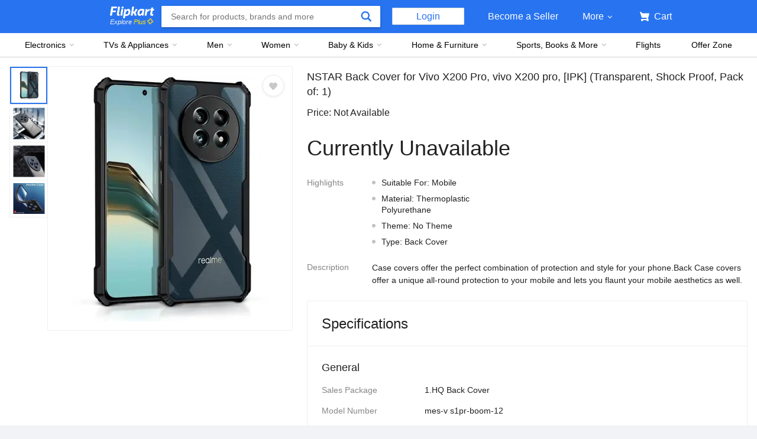

--- FILE ---
content_type: text/javascript
request_url: https://static-assets-web.flixcart.com/fk-p-linchpin-web/fk-cp-zion/js/MerchandisingOMUWrapper.chunk.f7125aab.js
body_size: 9698
content:
"use strict";(self.__LOADABLE_LOADED_CHUNKS__=self.__LOADABLE_LOADED_CHUNKS__||[]).push([[4479],{2069:(e,t,r)=>{r.d(t,{A:()=>n});const n={"fluid-carousel":"HONMqW","fluid-carousel-container-inner-wrapper":"eugYun",container:"IYatsi",items:"HLrka8",item:"C5mohy","container-z-index":"M4OGw9","btn-fluid-carousel":"WbeQ4J",small:"ex_dbL",smaller:"pLnPzc",hidden:"teUemc","btn-left":"Y5MOn6","btn-right":"YhH5Kw","btn-fluid-carousel-container":"E8DegG",left:"AjMw_b","fade-edge":"QFmY3x",right:"YYQnFI",disabled:"bjFsjw","chevron-icon":"DU_sGF","chevron-icon-right":"XMiCw5","btn-fluid-left":"E5vo1J","btn-fluid-right":"J1ZNT9","overflow-hidden":"RrY1MF","fluid-carousel-with-header":"zJwWSI","header-content-wrapper":"gfOHHj","chevrons-container":"LCuBm4","chevron-box":"KfPg3i","margin-left":"xj2ubW"}},4583:(e,t,r)=>{r.d(t,{A:()=>g});var n=r(96540),i=r(32485),o=r.n(i),a=r(39194);const c="KdKxfG";var s=r(95615),l=r(90954);function u(e){return u="function"==typeof Symbol&&"symbol"==typeof Symbol.iterator?function(e){return typeof e}:function(e){return e&&"function"==typeof Symbol&&e.constructor===Symbol&&e!==Symbol.prototype?"symbol":typeof e},u(e)}function f(){return f=Object.assign?Object.assign.bind():function(e){for(var t=1;t<arguments.length;t++){var r=arguments[t];for(var n in r)({}).hasOwnProperty.call(r,n)&&(e[n]=r[n])}return e},f.apply(null,arguments)}function p(e,t){for(var r=0;r<t.length;r++){var n=t[r];n.enumerable=n.enumerable||!1,n.configurable=!0,"value"in n&&(n.writable=!0),Object.defineProperty(e,d(n.key),n)}}function d(e){var t=function(e,t){if("object"!=u(e)||!e)return e;var r=e[Symbol.toPrimitive];if(void 0!==r){var n=r.call(e,t||"default");if("object"!=u(n))return n;throw new TypeError("@@toPrimitive must return a primitive value.")}return("string"===t?String:Number)(e)}(e,"string");return"symbol"==u(t)?t:t+""}function m(e,t,r){return t=v(t),function(e,t){if(t&&("object"==u(t)||"function"==typeof t))return t;if(void 0!==t)throw new TypeError("Derived constructors may only return object or undefined");return function(e){if(void 0===e)throw new ReferenceError("this hasn't been initialised - super() hasn't been called");return e}(e)}(e,h()?Reflect.construct(t,r||[],v(e).constructor):t.apply(e,r))}function h(){try{var e=!Boolean.prototype.valueOf.call(Reflect.construct(Boolean,[],function(){}))}catch(e){}return(h=function(){return!!e})()}function v(e){return v=Object.setPrototypeOf?Object.getPrototypeOf.bind():function(e){return e.__proto__||Object.getPrototypeOf(e)},v(e)}function y(e,t){return y=Object.setPrototypeOf?Object.setPrototypeOf.bind():function(e,t){return e.__proto__=t,e},y(e,t)}var b=function(e){function t(e){var r;return function(e,t){if(!(e instanceof t))throw new TypeError("Cannot call a class as a function")}(this,t),(r=m(this,t,[e])).onSuccess=function(){r.setState(function(e){return r.props.loadMore(e.page),{page:e.page+1,isLoading:!1}})},r.setRootRef=function(e){"function"==typeof r.props.innerRef&&r.props.innerRef(e),r.root=e},r.setContainerRef=function(){if(r.props.observeSelf)return r.root},r.state={page:e.startPage||0,isLoading:!!e.hasMore},r}return function(e,t){if("function"!=typeof t&&null!==t)throw new TypeError("Super expression must either be null or a function");e.prototype=Object.create(t&&t.prototype,{constructor:{value:e,writable:!0,configurable:!0}}),Object.defineProperty(e,"prototype",{writable:!1}),t&&y(e,t)}(t,e),r=t,(i=[{key:"UNSAFE_componentWillReceiveProps",value:function(e){var t=this;this.setState(function(r){var n=r.page;return{page:e.startPage&&t.props.startPage!==e.startPage?e.startPage:n,isLoading:!0}})}},{key:"render",value:function(){return n.createElement("div",{ref:this.setRootRef,className:this.props.className},this.props.children,this.props.hasMore&&this.state.isLoading?n.createElement("div",{className:o()(c,this.props.loaderClass)},n.createElement(a.A,f({className:this.props.loaderContainerClass},this.props.loaderProps))):null,this.props.hasMore?n.createElement(s.A,{onShow:this.onSuccess,setParentContainerRef:this.setContainerRef,orientation:this.props.orientation,threshold:this.props.threshold,once:this.props.once}):null)}}])&&p(r.prototype,i),l&&p(r,l),Object.defineProperty(r,"prototype",{writable:!1}),r;var r,i,l}(n.Component);b.defaultProps={orientation:l.j3.VERTICAL};const g=b},18391:(e,t,r)=>{r.r(t),r.d(t,{default:()=>Je});var n=r(96540),i=r(58156),o=r.n(i),a=r(62193),c=r.n(a);const s="a_UxTT",l="wkL75d",u="p8pnZq",f="Ej6_lz",p="n3jcPE",d="TYuDx7",m="uqjhkc",h="omDR_f",v="WQkrzA",y="OGE7kw",b="h67B80",g="KlNapy";var w=r(15665),E=r(26167),k=r(49161),I=r(32485),O=r.n(I),N=r(5556),j=r.n(N),A=r(53493),C=r(67083),P=r(48045),S=r(51141);function x(e){return x="function"==typeof Symbol&&"symbol"==typeof Symbol.iterator?function(e){return typeof e}:function(e){return e&&"function"==typeof Symbol&&e.constructor===Symbol&&e!==Symbol.prototype?"symbol":typeof e},x(e)}function T(e,t){for(var r=0;r<t.length;r++){var n=t[r];n.enumerable=n.enumerable||!1,n.configurable=!0,"value"in n&&(n.writable=!0),Object.defineProperty(e,L(n.key),n)}}function L(e){var t=function(e,t){if("object"!=x(e)||!e)return e;var r=e[Symbol.toPrimitive];if(void 0!==r){var n=r.call(e,t||"default");if("object"!=x(n))return n;throw new TypeError("@@toPrimitive must return a primitive value.")}return("string"===t?String:Number)(e)}(e,"string");return"symbol"==x(t)?t:t+""}function M(e,t,r){return t=R(t),function(e,t){if(t&&("object"==x(t)||"function"==typeof t))return t;if(void 0!==t)throw new TypeError("Derived constructors may only return object or undefined");return function(e){if(void 0===e)throw new ReferenceError("this hasn't been initialised - super() hasn't been called");return e}(e)}(e,_()?Reflect.construct(t,r||[],R(e).constructor):t.apply(e,r))}function _(){try{var e=!Boolean.prototype.valueOf.call(Reflect.construct(Boolean,[],function(){}))}catch(e){}return(_=function(){return!!e})()}function R(e){return R=Object.setPrototypeOf?Object.getPrototypeOf.bind():function(e){return e.__proto__||Object.getPrototypeOf(e)},R(e)}function W(e,t){return W=Object.setPrototypeOf?Object.setPrototypeOf.bind():function(e,t){return e.__proto__=t,e},W(e,t)}var B=function(e){function t(){var e;return function(e,t){if(!(e instanceof t))throw new TypeError("Cannot call a class as a function")}(this,t),(e=M(this,t,arguments)).setRef=function(t){e.props.innerRef(t)},e.handleContentClick=function(){var t=e.props,r=t.widget,n=t.trackContentClick,i=o()(r,"tracking"),a=o()(r,"value.offerUrl")||"",c=(0,S.om)(a,i);n(i),e.context.router.push(c)},e}return function(e,t){if("function"!=typeof t&&null!==t)throw new TypeError("Super expression must either be null or a function");e.prototype=Object.create(t&&t.prototype,{constructor:{value:e,writable:!0,configurable:!0}}),Object.defineProperty(e,"prototype",{writable:!1}),t&&W(e,t)}(t,e),r=t,(i=[{key:"render",value:function(){var e=this.props.widget,t=o()(e,"value"),r=e.tracking||{};if(c()(t))return null;var i=t.name,a=t.offerTitle,s=t.offerUrl,l=void 0===s?"":s,p=t.primaryImage,d=t.secondaryImage,w=(0,S.om)(l,r),E={dynamicImageUrl:o()(p,"dynamicImageUrl")||o()(d,"dynamicImageUrl"),aspectRatio:"5:6",type:"ImageValue"};return n.createElement("div",{className:u,ref:this.setRef,onClick:this.handleContentClick},n.createElement("div",{className:O()(f,"row")},n.createElement("div",{className:m},n.createElement(P.A,{image:E,imageQuality:90,isProgressive:!1})),n.createElement("div",{className:h},n.createElement("div",{className:v},i),n.createElement("div",{className:y},a),n.createElement(A.A,{onClick:this.handleContentClick,className:b,href:w},n.createElement(C.Ay,{strKey:"groceryShopNow",className:g})))))}}])&&T(r.prototype,i),a&&T(r,a),Object.defineProperty(r,"prototype",{writable:!1}),r;var r,i,a}(n.Component);B.contextTypes={router:j().object};const D=(0,k.Ay)(B,k.Mr.DCI,function(e){return o()(e,"widget.tracking")});function z(e){return z="function"==typeof Symbol&&"symbol"==typeof Symbol.iterator?function(e){return typeof e}:function(e){return e&&"function"==typeof Symbol&&e.constructor===Symbol&&e!==Symbol.prototype?"symbol":typeof e},z(e)}function V(e,t){for(var r=0;r<t.length;r++){var n=t[r];n.enumerable=n.enumerable||!1,n.configurable=!0,"value"in n&&(n.writable=!0),Object.defineProperty(e,H(n.key),n)}}function H(e){var t=function(e,t){if("object"!=z(e)||!e)return e;var r=e[Symbol.toPrimitive];if(void 0!==r){var n=r.call(e,t||"default");if("object"!=z(n))return n;throw new TypeError("@@toPrimitive must return a primitive value.")}return("string"===t?String:Number)(e)}(e,"string");return"symbol"==z(t)?t:t+""}function U(e,t,r){return t=J(t),function(e,t){if(t&&("object"==z(t)||"function"==typeof t))return t;if(void 0!==t)throw new TypeError("Derived constructors may only return object or undefined");return function(e){if(void 0===e)throw new ReferenceError("this hasn't been initialised - super() hasn't been called");return e}(e)}(e,Z()?Reflect.construct(t,r||[],J(e).constructor):t.apply(e,r))}function Z(){try{var e=!Boolean.prototype.valueOf.call(Reflect.construct(Boolean,[],function(){}))}catch(e){}return(Z=function(){return!!e})()}function J(e){return J=Object.setPrototypeOf?Object.getPrototypeOf.bind():function(e){return e.__proto__||Object.getPrototypeOf(e)},J(e)}function G(e,t){return G=Object.setPrototypeOf?Object.setPrototypeOf.bind():function(e,t){return e.__proto__=t,e},G(e,t)}var X=function(e){function t(){var e;return function(e,t){if(!(e instanceof t))throw new TypeError("Cannot call a class as a function")}(this,t),(e=U(this,t,arguments)).setRef=function(t){e.props.innerRef(t)},e}return function(e,t){if("function"!=typeof t&&null!==t)throw new TypeError("Super expression must either be null or a function");e.prototype=Object.create(t&&t.prototype,{constructor:{value:e,writable:!0,configurable:!0}}),Object.defineProperty(e,"prototype",{writable:!1}),t&&G(e,t)}(t,e),r=t,(i=[{key:"render",value:function(){var e=this.props.widget,t=o()(e,"header.value.titleValue.text",""),r=o()(e,"data.renderableComponents");return c()(t)||c()(r)?null:n.createElement("div",{ref:this.setRef},n.createElement(w.A,{className:s},n.createElement("div",{className:l},t),n.createElement("div",{className:p},n.createElement(E.A,{itemWidth:400,containerClassName:d},r.map(function(e,t){return n.createElement(D,{key:t,wid:"",widget:e})})))))}}])&&V(r.prototype,i),a&&V(r,a),Object.defineProperty(r,"prototype",{writable:!1}),r;var r,i,a}(n.Component);const F=(0,k.Ay)(X,k.Mr.DWI,function(e){return o()(e,"widget.tracking")});var Y=r(21757),K=r(51531),Q=r(10333),q=r(78141),$=r(32009),ee=r(84261),te=r(19308);const re="oPCoKS",ne="nK5FqI",ie="pZklIA",oe="CPzo8Y",ae="WTXIWa",ce="fhRyex",se="pkoPX5",le="p37FVp",ue="MJabE5";function fe(e){return fe="function"==typeof Symbol&&"symbol"==typeof Symbol.iterator?function(e){return typeof e}:function(e){return e&&"function"==typeof Symbol&&e.constructor===Symbol&&e!==Symbol.prototype?"symbol":typeof e},fe(e)}function pe(e,t){for(var r=0;r<t.length;r++){var n=t[r];n.enumerable=n.enumerable||!1,n.configurable=!0,"value"in n&&(n.writable=!0),Object.defineProperty(e,de(n.key),n)}}function de(e){var t=function(e,t){if("object"!=fe(e)||!e)return e;var r=e[Symbol.toPrimitive];if(void 0!==r){var n=r.call(e,t||"default");if("object"!=fe(n))return n;throw new TypeError("@@toPrimitive must return a primitive value.")}return("string"===t?String:Number)(e)}(e,"string");return"symbol"==fe(t)?t:t+""}function me(e,t,r){return t=ve(t),function(e,t){if(t&&("object"==fe(t)||"function"==typeof t))return t;if(void 0!==t)throw new TypeError("Derived constructors may only return object or undefined");return function(e){if(void 0===e)throw new ReferenceError("this hasn't been initialised - super() hasn't been called");return e}(e)}(e,he()?Reflect.construct(t,r||[],ve(e).constructor):t.apply(e,r))}function he(){try{var e=!Boolean.prototype.valueOf.call(Reflect.construct(Boolean,[],function(){}))}catch(e){}return(he=function(){return!!e})()}function ve(e){return ve=Object.setPrototypeOf?Object.getPrototypeOf.bind():function(e){return e.__proto__||Object.getPrototypeOf(e)},ve(e)}function ye(e,t){return ye=Object.setPrototypeOf?Object.setPrototypeOf.bind():function(e,t){return e.__proto__=t,e},ye(e,t)}function be(e){var t=arguments.length>1&&void 0!==arguments[1]?arguments[1]:"s400";if(e){var r=e.primaryImageId;if(r){var n=(0,ee.Ay)(o()(e,["productMultipleImage",r,t,"s3_path"]))||"";return n.indexOf("rukminim1")>-1&&(n=n.replace(/q=\d+/,"q=70")),n}}}var ge=function(e){function t(){var e;return function(e,t){if(!(e instanceof t))throw new TypeError("Cannot call a class as a function")}(this,t),(e=me(this,t,arguments)).pmuCard=null,e.setRef=function(t){e.pmuCard=t},e}return function(e,t){if("function"!=typeof t&&null!==t)throw new TypeError("Super expression must either be null or a function");e.prototype=Object.create(t&&t.prototype,{constructor:{value:e,writable:!0,configurable:!0}}),Object.defineProperty(e,"prototype",{writable:!1}),t&&ye(e,t)}(t,e),r=t,i=[{key:"componentDidMount",value:function(){this.props.action&&this.props.action.tracking&&this.props.action.tracking.impressionId&&te.A.track(this.pmuCard,{en:"DCI",iid:this.props.action.tracking.impressionId,piid:this.props.parentImpressionId,ct:"ProductCard",p:o()(this.props,["action","tracking","position"])||o()(this.props,["position"])||1})}},{key:"trackClick",value:function(e){var t=o()(this.props,["action","tracking","findingMethod"]),r=o()(this.props,["action","tracking","impressionId"]),n=o()(this.props,["action","tracking","contentType"])||"ProductCard",i=o()(this.props,["action","tracking","position"])||o()(this.props,["position"])||1;r&&$.A.trackEvent({en:"DCC",iid:r,ct:n,piid:this.props.parentImpressionId,p:i},!0),r&&t&&($.A.updateNavigationContext("iid",r),$.A.updateNavigationContext("fm",t))}},{key:"render",value:function(){var e=this.props,t=e.data,r=e.otracker,i=e.otracker1,a=e.lazyLoadImage,c=void 0===a||a,s=e.imageSize,l=void 0===s?150:s,u=e.isBannerMu;if(!t)return null;var f=o()(this.props,["action","tracking","findingMethod"]),p=o()(this.props,["action","tracking","impressionId"]),d=o()(this.props,["action","tracking","contentId"]),m=o()(this.props,["action","url"])||t.productPageUrl;m&&(f&&(m=(0,S.XB)("fm",f,m)),p&&(m=(0,S.XB)("iid",p,m)),r&&(m=(0,S.XB)("otracker",r,m)),i&&(m=(0,S.XB)("otracker1",i,m)),d&&(m=(0,S.XB)("cid",d,m)));var h,v,y,b=be(t,"s200"),g=be(t,"s400"),w=t.mrp&&t.mrp>0?(t.mrp-t.sellingPrice)/t.mrp*100:0;return n.createElement("div",{ref:this.setRef},n.createElement(Q.Fy,{to:m,onClick:this.trackClick.bind(this),title:t.mainTitle,className:O()(re,(h={},v=ie,y=u,(v=de(v))in h?Object.defineProperty(h,v,{value:y,enumerable:!0,configurable:!0,writable:!0}):h[v]=y,h)),"data-widget-type":"pmu","data-tracking-id":this.props.position||""},n.createElement("div",{className:ue},n.createElement(q.A,{size:l,alt:t.mainTitle,src:b,highResSrc:g,lazyLoadEnable:c})),n.createElement("div",{className:ne},t.mainTitle),n.createElement("div",{className:oe},t.showMrp&&(0===w||w>=1)?n.createElement("div",{className:ae},n.createElement("div",{className:ce},"₹",Number(t.mrp).toLocaleString("en-IN")),w>1?n.createElement("div",{className:se},"".concat(Math.round(w),"% Off")):null):null,t.sellingPrice?n.createElement("div",{className:le},"₹",Number(t.sellingPrice).toLocaleString("en-IN")):null)))}}],i&&pe(r.prototype,i),a&&pe(r,a),Object.defineProperty(r,"prototype",{writable:!1}),r;var r,i,a}(n.Component),we=r(4847);const Ee={"merch-unit":"AjNJl2",header:"XYGwEj",title:"kHRHzN",subtitle:"DMJRPl",timer:"zFEjjz","clock-icon":"zivJ84",viewall:"x7TyKM",special:"dIxqWs",content:"PyDuly",expired:"EkvVAu",bbd:"XHkzI8","bbd-rhs-shown":"AIDDb4","bbd-header":"X5U8_x","header-content":"SAv2nh","timer-icon":"zHc6Jr","refresh-expired-content":"Wc7kjZ",vertical:"LtKAYQ","expired-content":"BMN8D4","expired-deal":"fgm_a7",horizontal:"IfRs2w","offer-expired":"DNlZbq","offer-expired-text":"FNwgXo"};var ke=r(4583),Ie=function(e){return n.createElement(ke.A,{loadMore:e.loadMore,threshold:400,hasMore:e.hasMore},n.Children.map(e.children,function(e,t){return n.createElement("div",{className:"col col-3-12",key:t},e)}))},Oe=r(27585),Ne=function(e){return n.createElement("div",{className:O()(Ee["refresh-expired-content"],[Ee[e.view]])},n.createElement("div",{className:O()([Ee["expired-content"]],[Ee["expired-deal"]],[Ee[e.view]])},n.createElement(C.Ay,{strKey:"offerExpiredText"})),n.createElement("div",{className:O()([Ee["expired-content"]],[Ee["offer-expired"]],[Ee[e.view]])},n.createElement("img",{src:Oe}),n.createElement("span",{className:Ee["offer-expired-text"],onClick:e.refreshData},n.createElement(C.Ay,{strKey:"refreshDealText"}))))},je=r(25131),Ae=r(18618),Ce=function(e){var t=e.timerValue,r=e.expired,i=e.timerSection,o=e.headerButton;if(!t)return null;var a=t.timeRemaining,c=r?o():i(a);return n.createElement("div",{className:Ee.timer},n.createElement("img",{className:Ee["clock-icon"],src:Ae,height:"24",width:"24"}),c)},Pe=r(63895),Se=r(63772),xe=r(8925);function Te(e){return Te="function"==typeof Symbol&&"symbol"==typeof Symbol.iterator?function(e){return typeof e}:function(e){return e&&"function"==typeof Symbol&&e.constructor===Symbol&&e!==Symbol.prototype?"symbol":typeof e},Te(e)}function Le(e,t,r){return(t=_e(t))in e?Object.defineProperty(e,t,{value:r,enumerable:!0,configurable:!0,writable:!0}):e[t]=r,e}function Me(e,t){for(var r=0;r<t.length;r++){var n=t[r];n.enumerable=n.enumerable||!1,n.configurable=!0,"value"in n&&(n.writable=!0),Object.defineProperty(e,_e(n.key),n)}}function _e(e){var t=function(e,t){if("object"!=Te(e)||!e)return e;var r=e[Symbol.toPrimitive];if(void 0!==r){var n=r.call(e,t||"default");if("object"!=Te(n))return n;throw new TypeError("@@toPrimitive must return a primitive value.")}return("string"===t?String:Number)(e)}(e,"string");return"symbol"==Te(t)?t:t+""}function Re(e,t,r){return t=Be(t),function(e,t){if(t&&("object"==Te(t)||"function"==typeof t))return t;if(void 0!==t)throw new TypeError("Derived constructors may only return object or undefined");return function(e){if(void 0===e)throw new ReferenceError("this hasn't been initialised - super() hasn't been called");return e}(e)}(e,We()?Reflect.construct(t,r||[],Be(e).constructor):t.apply(e,r))}function We(){try{var e=!Boolean.prototype.valueOf.call(Reflect.construct(Boolean,[],function(){}))}catch(e){}return(We=function(){return!!e})()}function Be(e){return Be=Object.setPrototypeOf?Object.getPrototypeOf.bind():function(e){return e.__proto__||Object.getPrototypeOf(e)},Be(e)}function De(e,t){return De=Object.setPrototypeOf?Object.setPrototypeOf.bind():function(e,t){return e.__proto__=t,e},De(e,t)}var ze=function(e){function t(e){var r;return function(e,t){if(!(e instanceof t))throw new TypeError("Cannot call a class as a function")}(this,t),(r=Re(this,t,[e])).setRef=function(e){r.card=e},r.onTimerExpired=r.onTimerExpired.bind(r),r.trackViewAllAndNavigateTo=r.trackViewAllAndNavigateTo.bind(r),r.loadMore=r.loadMore.bind(r),r.state={expired:!1,hasMore:!0},r.productsPerFetch=8,r}return function(e,t){if("function"!=typeof t&&null!==t)throw new TypeError("Super expression must either be null or a function");e.prototype=Object.create(t&&t.prototype,{constructor:{value:e,writable:!0,configurable:!0}}),Object.defineProperty(e,"prototype",{writable:!1}),t&&De(e,t)}(t,e),r=t,(i=[{key:"onTimerExpired",value:function(){this.setState({expired:!0})}},{key:"UNSAFE_componentWillReceiveProps",value:function(e){var t=e.widget.header;o()(t,["value","timerValue","timeRemaining"])&&this.setState({expired:!1})}},{key:"componentDidMount",value:function(){var e=this.props,t=e.widget,r=e.wid,n=e.vertical,i=e.clearInfiniteMU,a=e.parentImpressionId;n&&i&&i();var c=o()(t,"action.tracking.impressionId"),s=o()(t,"action.tracking.position");c&&this.card&&te.A.track(this.card,{en:"DWI",p:s,iid:c,wk:r,piid:a})}},{key:"trackViewAllAndNavigateTo",value:function(e){var t=this.props,r=t.widget,n=t.wid,i=t.parentImpressionId,a=o()(r,"tracking.impressionId"),c=o()(r,"tracking.findingMethod"),s=o()(r,"tracking.position");a&&$.A.trackEvent({en:"DWC",p:s,iid:a,piid:i,wk:n}),c&&$.A.updateNavigationContext("fm",c)}},{key:"loadMore",value:function(e){var t=this,r=this.props,n=r.widget,i=r.fetchInfiniteMU,a=r.wid,c=o()(n,"header.action.params.viewMore.contentIds"),s=e*this.productsPerFetch,l=s+this.productsPerFetch,u=o()(n,"header.action.params.viewMore.url");u&&"function"==typeof i&&c&&s<c.length?i(u,Object.assign({start:l,contentIds:c.slice(s,l)},o()(n,"header.action.params.viewMore.extraPayload",{})),a).then(function(){l>=c.length&&t.setState({hasMore:!1})}):this.setState({hasMore:!1})}},{key:"render",value:function(){var e=this.props,t=e.widget,r=e.pageType,i=e.position,a=e.lazyLoadImage,c=e.rhsBannerShown,s=e.parentImpressionId,l=e.layoutParams,u=e.wid,f=e.fetchData,p=e.infiniteMU,d=e.pageData,m=r===Pe.HY.OfferZone?200:150,h="horizontal"===o()(d,["layoutParams","muStyle"]),v=r===Pe.HY.OfferZone?232:void 0,y=l&&"vertical"===l.orientation,b=p[u],g=o()(b,"items",[]),k=(o()(t,"tracking.impressionId"),this.state.hasMore),I=h?232:v||195,N=o()(t,["data","dataKey"])||this.props.wid,j=o()(t,["header","value","titleValue","text"]);if(!N||!j)return null;var A=y?Ie:E.A,C=h?200:m,P=t.header&&t.header.action&&(t.header.action.originalUrl||t.header.action.url),x=o()(t,["header","action","tracking","otracker"]),T=o()(t,["header","action","tracking","otracker1"]),L=(0,S.XB)("wid",N,P||"undefined");L=(0,S.XB)("otracker",x?"".concat(x,"_").concat(i):"".concat(r,"_missing"),L),L=(0,S.XB)("otracker1",T?"".concat(T,"_").concat(i):"".concat(r,"_missing"),L);var M=O()(Ee["merch-unit"],Le({},Ee["bbd-rhs-shown"],h&&c),Le({},Ee.bbd,h),Le({},Ee.special,this.props.specialTreatment&&!h),Le({},Ee.expired,this.state.expired)),_=Array.isArray(t.data)?t.data:o()(t,"data.renderableComponents")||[];return y&&b&&g&&(_=_.concat(g)),n.createElement(w.A,{className:M,"data-wid":N,"data-tracking-id":j},h?n.createElement(Ze,{header:t.header,layout:t,expired:this.state.expired,viewAllLink:P,linkTo:L,trackViewAllAndNavigateTo:this.trackViewAllAndNavigateTo,onTimerExpired:this.onTimerExpired,fetchData:f}):n.createElement(Ue,{header:t.header,expired:this.state.expired,viewAllLink:P,linkTo:L,trackViewAllAndNavigateTo:this.trackViewAllAndNavigateTo,onTimerExpired:this.onTimerExpired,fetchData:f}),n.createElement("div",{className:Ee.content,"data-tracking-id":j,ref:this.setRef},n.createElement(A,{itemWidth:I,hasMore:k,loadMore:this.loadMore},_.map(function(e,t){var c=null,l=o()(e,"action.tracking.otracker"),u=o()(e,"action.tracking.otracker1"),f=l?"".concat(l,"_").concat(i):"".concat(r,"_missing"),p=u?"".concat(u,"_").concat(i):"".concat(r,"_missing");switch(e.value?e.value.type:""){case"PMUValue":var d=o()(e,"value.product");c=n.createElement(ge,{key:t,position:t,action:e.action,isBannerMu:h,imageSize:C,data:d,otracker:f,otracker1:p,lazyLoadImage:a,parentImpressionId:s});break;case"OMUValue":var m=e.value;c=n.createElement(K.A,{key:t,position:t,isBannerMu:h,action:e.action,data:m,imageSize:C,otracker:f,otracker1:p,lazyLoadImage:a,parentImpressionId:s})}return c}))))}}])&&Me(r.prototype,i),a&&Me(r,a),Object.defineProperty(r,"prototype",{writable:!1}),r;var r,i,a}(n.Component);ze.defaultProps={lazyLoadImage:!1,bannerMu:!1,headerBackgroundHeight:"120px",imgSize:150};var Ve={fetchInfiniteMU:Se.Ts,clearInfiniteMU:Se.a7,fetchData:xe.vp};const He=(0,Y.Ng)(function(e){return{infiniteMU:e.infiniteMU}},Ve)(ze);function Ue(e){var t=e.header,r=e.expired,i=e.viewAllLink,a=e.linkTo,c=e.trackViewAllAndNavigateTo,s=e.onTimerExpired,l=e.fetchData,u=o()(t,"value.timerValue"),f=o()(t,["value","titleValue","text"]),p=o()(t,["value","subTitleValue","text"]);return n.createElement("div",{className:Ee.header},n.createElement("div",null,n.createElement("h2",{className:Ee.title},f),n.createElement(Ce,{timerValue:u,expired:r,timerSection:function(e){return n.createElement("span",null,n.createElement(je.Ay,{timeRemaining:e,onExpiry:s})," Left")},headerButton:function(){return n.createElement(Ne,{refreshData:l,view:"horizontal"})}}),n.createElement("div",{className:Ee.viewall},t&&t.action&&i?n.createElement(we.A,{href:a,primary:!0,onClick:c},"VIEW ALL"):null)),p?n.createElement("h3",{className:Ee.subtitle},p):null)}function Ze(e){var t=e.header,r=e.layout,i=e.expired,a=e.viewAllLink,c=e.linkTo,s=e.trackViewAllAndNavigateTo,l=e.onTimerExpired,u=e.fetchData,f=o()(r,["layoutDetails","headerBackgroundColor"]),p=o()(r,["layoutDetails","headerBackgroundHeight"]),d=o()(t,["value","titleValue","text"]),m=o()(t,["value","imageValue","dynamicImageUrl"]),h={};m?h={backgroundImage:"url(".concat((0,ee.Ay)(m,278),")"),backgroundPosition:"0 bottom"}:f&&(h={backgroundImage:"linear-gradient(to top, ".concat(f,", rgba(255, 255, 255, 0))"),backgroundSize:"100% ".concat(p)});var v=o()(t,"value.timerValue");return n.createElement("div",{className:Ee["bbd-header"],style:h},n.createElement("div",{className:Ee["header-content"]},n.createElement("h2",{className:Ee.title},d),n.createElement(Ce,{timerValue:v,expired:i,timerSection:function(e){return n.createElement("div",null,n.createElement("img",{className:Ee["timer-icon"],src:"[data-uri]"}),n.createElement(je.Ay,{timeRemaining:e,onExpiry:l}))},headerButton:function(){return n.createElement(Ne,{refreshData:u,view:"vertical"})}}),n.createElement("div",{className:Ee.viewall},t&&t.action&&a?n.createElement(we.A,{href:c,primary:!0,onClick:s},"VIEW ALL"):null)))}const Je=function(e){return"BANNER_HORIZONTAL"===o()(e.widget,"viewType")?n.createElement(F,e):n.createElement(He,e)}},18618:(e,t,r)=>{e.exports=r.p+"fk-cp-zion/img/timer_a73398.svg"},26167:(e,t,r)=>{r.d(t,{A:()=>E});var n=r(96540),i=r(32485),o=r.n(i),a=r(58156),c=r.n(a),s=r(3575),l=r(76331),u=r(2069);function f(e){return f="function"==typeof Symbol&&"symbol"==typeof Symbol.iterator?function(e){return typeof e}:function(e){return e&&"function"==typeof Symbol&&e.constructor===Symbol&&e!==Symbol.prototype?"symbol":typeof e},f(e)}function p(e,t,r){return(t=m(t))in e?Object.defineProperty(e,t,{value:r,enumerable:!0,configurable:!0,writable:!0}):e[t]=r,e}function d(e,t){for(var r=0;r<t.length;r++){var n=t[r];n.enumerable=n.enumerable||!1,n.configurable=!0,"value"in n&&(n.writable=!0),Object.defineProperty(e,m(n.key),n)}}function m(e){var t=function(e,t){if("object"!=f(e)||!e)return e;var r=e[Symbol.toPrimitive];if(void 0!==r){var n=r.call(e,t||"default");if("object"!=f(n))return n;throw new TypeError("@@toPrimitive must return a primitive value.")}return("string"===t?String:Number)(e)}(e,"string");return"symbol"==f(t)?t:t+""}function h(e,t,r){return t=y(t),function(e,t){if(t&&("object"==f(t)||"function"==typeof t))return t;if(void 0!==t)throw new TypeError("Derived constructors may only return object or undefined");return function(e){if(void 0===e)throw new ReferenceError("this hasn't been initialised - super() hasn't been called");return e}(e)}(e,v()?Reflect.construct(t,r||[],y(e).constructor):t.apply(e,r))}function v(){try{var e=!Boolean.prototype.valueOf.call(Reflect.construct(Boolean,[],function(){}))}catch(e){}return(v=function(){return!!e})()}function y(e){return y=Object.setPrototypeOf?Object.getPrototypeOf.bind():function(e){return e.__proto__||Object.getPrototypeOf(e)},y(e)}function b(e,t){return b=Object.setPrototypeOf?Object.setPrototypeOf.bind():function(e,t){return e.__proto__=t,e},b(e,t)}var g=25,w="#111112",E=function(e){function t(e){var r;return function(e,t){if(!(e instanceof t))throw new TypeError("Cannot call a class as a function")}(this,t),(r=h(this,t,[e])).getContainerWidth=function(){var e=(arguments.length>0&&void 0!==arguments[0]?arguments[0]:{}).purgeCache,t=void 0!==e&&e;if(r.containerWidth&&!t)return r.containerWidth;if(r.carousel){var n=r.carousel.getBoundingClientRect();if(n&&n.width)return n.width}return 0},r.handleBack=function(){r.containerWidth=r.getContainerWidth();var e=Math.floor(r.containerWidth/r.props.itemWidth),t=e*r.props.itemWidth,n=r.state.scrollLength-t;r.state.scrollLength<t&&(n=0),0===(r.itemsOnLeft||r.state.itemsOnLeft)&&(n-=g,r.handleShake(-g));var i=Math.max(r.state.itemsOnLeft-e,0);r.props.onScroll&&r.props.onScroll(i,e),r.items&&r.items.addEventListener("transitionend",r.handleTransitionEnd),r.addWillChangeDuringTransition(n),r.setState({scrollLength:n,itemsOnLeft:i})},r.handleForward=function(e,t){r.containerWidth=r.getContainerWidth();var n=Math.floor(r.containerWidth/r.props.itemWidth),i=c()(r.props.children,"length",0),o=i*r.props.itemWidth,a=r.state.itemsOnLeft;isNaN(t)||(a=t);var s=(a+=n)*r.props.itemWidth;o-s<=r.containerWidth&&(s=o-r.containerWidth,a=Math.ceil(s/r.props.itemWidth));var l=r.itemsInView||r.state.itemsInView,u=r.itemsOnLeft||r.state.itemsOnLeft;u+l>=i&&(0===u&&(s=0),s+=g,r.handleShake(g)),e?(r.props.onScroll&&r.props.onScroll(a,n),r.items&&r.items.addEventListener("transitionend",r.handleTransitionEnd)):r.props.onResize&&r.props.onResize(a,n),r.itemsInView=n,a=a<=0?0:a,r.addWillChangeDuringTransition(s),r.setState({scrollLength:s,itemsOnLeft:a,itemsInView:n})},r.handleShake=function(e){r.timeout&&clearTimeout(r.timeout),r.items&&r.items.addEventListener("transitionend",r.removeWillChange),r.addWillChangeDuringTransition(),r.timeout=window.setTimeout(function(){var t=r.state.scrollLength-e;r.setState({scrollLength:t})},300)},r.addWillChangeDuringTransition=function(e){var t=c()(r,["carousel","style"]);0!==e&&t&&(t.willChange="transform")},r.removeWillChange=function(){var e=c()(r,["carousel","style"]);e&&(e.willChange=null)},r.handleResize=function(){r.containerWidth=r.getContainerWidth({purgeCache:!0});var e=Math.floor(r.containerWidth/r.props.itemWidth);e!==r.state.itemsInView&&r.handleForward(null,r.state.itemsOnLeft-e)},r.handleTransitionEnd=function(){r.items&&r.items.removeEventListener("transitionend",r.handleTransitionEnd),r.removeWillChange(),r.props.onTransitionEnd&&r.props.onTransitionEnd(r.state.itemsOnLeft,r.state.itemsInView)},r.resetCarousel=function(){return r.setState({scrollLength:0,itemsOnLeft:0})},r.carouselRef=function(e){return r.carousel=e},r.itemsRef=function(e){return r.items=e},"number"==typeof e.buffer&&(g=e.buffer),r.state={scrollLength:0,itemsInView:0,itemsOnLeft:0},r}return function(e,t){if("function"!=typeof t&&null!==t)throw new TypeError("Super expression must either be null or a function");e.prototype=Object.create(t&&t.prototype,{constructor:{value:e,writable:!0,configurable:!0}}),Object.defineProperty(e,"prototype",{writable:!1}),t&&b(e,t)}(t,e),r=t,(i=[{key:"componentDidMount",value:function(){window.addEventListener("resize",this.handleResize),this.containerWidth=this.getContainerWidth();var e=Math.floor(this.containerWidth/this.props.itemWidth);this.props.onTransitionEnd&&this.props.onTransitionEnd(0,e),this.itemsInView=e,this.itemsOnLeft=0,this.forceUpdate()}},{key:"componentWillUnmount",value:function(){window.removeEventListener("resize",this.handleResize),this.timeout&&clearTimeout(this.timeout)}},{key:"renderContent",value:function(e){var t=this,r=e.overflowHidden,i=e.itemWidth,a=e.childrenLength,c=e.scrollLength,s=e.firstItemClass,f=e.lastItemClass;return n.createElement("div",{className:o()(u.A.container,this.props.containerClassName,p({},u.A["overflow-hidden"],r)),style:{width:"".concat(i*a+10,"px")}},n.createElement("div",{ref:this.itemsRef,className:o()(u.A.items,this.props.itemsClass),style:(0,l.A)({transform:"translateX(".concat(-c,"px)")})},(this.props.children||[]).map(function(e,r){var c;return n.createElement("div",{className:o()(u.A.item,t.props.itemClass,(c={},p(c,s,0===r),p(c,f,r===a-1),c)),key:r,style:{width:i}},e)})))}},{key:"renderCarouselWithHeaderComponent",value:function(e){var t,r,i=e.childrenLength,a=e.scrollLength,c=e.disableRightBtn,l=e.disableLeftBtn,f=e.hideBtns,d=this.props,m=d.itemWidth,h=d.firstItemClass,v=void 0===h?"":h,y=d.lastItemClass,b=void 0===y?"":y,g=d.overflowHidden,E=void 0===g||g,k=d.headerContent,I=d.navigationButtonClass,O=void 0===I?"":I,N=d.chevronBoxClass,j=void 0===N?"":N,A=d.chevronIconClass,C=void 0===A?"":A,P=d.disableNavigationIconWithHeader,S=void 0===P?"":P,x=O||u.A["chevrons-container"],T=j||u.A["chevron-box"];return n.createElement("div",{className:o()(u.A["fluid-carousel-with-header"],p({},u.A["overflow-hidden"],E)),ref:this.carouselRef},k&&n.createElement("div",{className:o()(u.A["header-content-wrapper"],this.props.containerWrapperClassName)},n.createElement("div",{className:u.A.header},k),!S&&n.createElement("div",{className:x},n.createElement("div",{className:o()((t={},p(t,u.A.hidden,f),p(t,u.A.disabled,l),t),T),onClick:this.handleBack},C?n.createElement("div",{className:C},n.createElement(s.cL,{pathClassName:u.A["chevron-icon"],width:16,height:11,fill:w})):n.createElement(s.cL,{pathClassName:u.A["chevron-icon"],width:16,height:11,fill:w})),n.createElement("div",{className:o()((r={},p(r,u.A.hidden,f),p(r,u.A.disabled,c),r),T,u.A["margin-left"]),onClick:this.handleForward},C?n.createElement("div",{className:C},n.createElement(s.cL,{pathClassName:u.A["chevron-icon"],width:18,height:11,fill:w,className:u.A["chevron-icon-right"]})):n.createElement(s.cL,{pathClassName:u.A["chevron-icon"],width:18,height:11,fill:w,className:u.A["chevron-icon-right"]})))),n.createElement("div",{className:o()(u.A["fluid-carousel-container-inner-wrapper"],this.props.containerWrapperClassName)},this.renderContent({overflowHidden:E,itemWidth:m,childrenLength:i,scrollLength:a,firstItemClass:v,lastItemClass:b})))}},{key:"render",value:function(){var e,t,r=this.itemsInView||this.state.itemsInView,i=this.itemsOnLeft||this.state.itemsOnLeft,a=c()(this.props.children,"length",0),l=this.state.scrollLength,f=this.props,d=f.itemWidth,m=f.small,h=f.rightBtnClass,v=f.leftBtnClass,y=f.firstItemClass,b=void 0===y?"":y,g=f.lastItemClass,w=void 0===g?"":g,E=f.overflowHidden,k=void 0===E||E,I=f.fadeEdge,O=void 0!==I&&I,N=f.renderCarouselWithHeader,j=void 0!==N&&N,A=i+r>=a,C=0===i,P=a*d<this.containerWidth;return j?this.renderCarouselWithHeaderComponent({childrenLength:a,scrollLength:l,disableRightBtn:A,disableLeftBtn:C,hideBtns:P}):n.createElement("div",{className:o()(u.A["fluid-carousel"],this.props.containerWrapperClassName,p({},u.A["overflow-hidden"],k)),ref:this.carouselRef},n.createElement("div",{className:u.A["fluid-carousel-container-inner-wrapper"]},this.renderContent({overflowHidden:k,itemWidth:d,childrenLength:a,scrollLength:l,firstItemClass:b,lastItemClass:w}),n.createElement("div",{className:o()(u.A["btn-fluid-carousel-container"],u.A.left,(e={},p(e,u.A.hidden,P),p(e,u.A.disabled,C),p(e,u.A["fade-edge"],O),e))},n.createElement("div",{onClick:this.handleBack,className:o()(u.A["btn-fluid-carousel"],v,u.A["btn-left"],p({},u.A.small,m))},n.createElement(s.cL,{pathClassName:u.A["chevron-icon"],width:14.6,height:m?15:24}))),n.createElement("div",{className:o()(u.A["btn-fluid-carousel-container"],u.A.right,(t={},p(t,u.A.hidden,P),p(t,u.A.disabled,A),p(t,u.A["fade-edge"],O),t))},n.createElement("div",{onClick:this.handleForward,className:o()(u.A["btn-fluid-carousel"],h,u.A["btn-right"],p({},u.A.small,m))},n.createElement(s.cL,{className:u.A["chevron-icon-right"],pathClassName:u.A["chevron-icon"],width:14.6,height:m?15:24})))))}}])&&d(r.prototype,i),a&&d(r,a),Object.defineProperty(r,"prototype",{writable:!1}),r;var r,i,a}(n.Component)},51531:(e,t,r)=>{r.d(t,{A:()=>_});var n=r(96540),i=r(78141),o=r(32485),a=r.n(o),c=r(51141),s=r(32009),l=r(58156),u=r.n(l),f=r(84261),p=r(10333),d=r(19308);const m="mvjjGe",h="qlspde",v="jBuUg3",y="nJV1UI",b="RbdP65",g="FZ2WNl",w="PNJxes",E="_Bxr3z",k="aJXYwE",I="ZVPKJA";var O=r(33200);function N(e){return N="function"==typeof Symbol&&"symbol"==typeof Symbol.iterator?function(e){return typeof e}:function(e){return e&&"function"==typeof Symbol&&e.constructor===Symbol&&e!==Symbol.prototype?"symbol":typeof e},N(e)}function j(e,t){return function(e){if(Array.isArray(e))return e}(e)||function(e,t){var r=null==e?null:"undefined"!=typeof Symbol&&e[Symbol.iterator]||e["@@iterator"];if(null!=r){var n,i,o,a,c=[],s=!0,l=!1;try{if(o=(r=r.call(e)).next,0===t){if(Object(r)!==r)return;s=!1}else for(;!(s=(n=o.call(r)).done)&&(c.push(n.value),c.length!==t);s=!0);}catch(e){l=!0,i=e}finally{try{if(!s&&null!=r.return&&(a=r.return(),Object(a)!==a))return}finally{if(l)throw i}}return c}}(e,t)||function(e,t){if(e){if("string"==typeof e)return A(e,t);var r={}.toString.call(e).slice(8,-1);return"Object"===r&&e.constructor&&(r=e.constructor.name),"Map"===r||"Set"===r?Array.from(e):"Arguments"===r||/^(?:Ui|I)nt(?:8|16|32)(?:Clamped)?Array$/.test(r)?A(e,t):void 0}}(e,t)||function(){throw new TypeError("Invalid attempt to destructure non-iterable instance.\nIn order to be iterable, non-array objects must have a [Symbol.iterator]() method.")}()}function A(e,t){(null==t||t>e.length)&&(t=e.length);for(var r=0,n=Array(t);r<t;r++)n[r]=e[r];return n}function C(e,t){for(var r=0;r<t.length;r++){var n=t[r];n.enumerable=n.enumerable||!1,n.configurable=!0,"value"in n&&(n.writable=!0),Object.defineProperty(e,P(n.key),n)}}function P(e){var t=function(e,t){if("object"!=N(e)||!e)return e;var r=e[Symbol.toPrimitive];if(void 0!==r){var n=r.call(e,t||"default");if("object"!=N(n))return n;throw new TypeError("@@toPrimitive must return a primitive value.")}return("string"===t?String:Number)(e)}(e,"string");return"symbol"==N(t)?t:t+""}function S(e,t,r){return t=T(t),function(e,t){if(t&&("object"==N(t)||"function"==typeof t))return t;if(void 0!==t)throw new TypeError("Derived constructors may only return object or undefined");return function(e){if(void 0===e)throw new ReferenceError("this hasn't been initialised - super() hasn't been called");return e}(e)}(e,x()?Reflect.construct(t,r||[],T(e).constructor):t.apply(e,r))}function x(){try{var e=!Boolean.prototype.valueOf.call(Reflect.construct(Boolean,[],function(){}))}catch(e){}return(x=function(){return!!e})()}function T(e){return T=Object.setPrototypeOf?Object.getPrototypeOf.bind():function(e){return e.__proto__||Object.getPrototypeOf(e)},T(e)}function L(e,t){return L=Object.setPrototypeOf?Object.setPrototypeOf.bind():function(e,t){return e.__proto__=t,e},L(e,t)}var M=/^\/(.+)\/p\/(.+)(\?.+)?$/,_=function(e){function t(){var e;return function(e,t){if(!(e instanceof t))throw new TypeError("Cannot call a class as a function")}(this,t),(e=S(this,t,arguments)).omuCard=null,e.setRef=function(t){e.omuCard=t},e.trackClick=function(t){var r=u()(e.props,["action","tracking","findingMethod"]),n=u()(e.props,["action","tracking","impressionId"]),i=u()(e.props,["action","tracking","contentType"])||"OfferCard",o=u()(e.props,["action","tracking","position"]);n&&s.A.trackEvent({en:"DCC",iid:n,ct:i,p:o,piid:e.props.parentImpressionId},!0),n&&r&&(s.A.updateNavigationContext("iid",n),s.A.updateNavigationContext("fm",r))},e}return function(e,t){if("function"!=typeof t&&null!==t)throw new TypeError("Super expression must either be null or a function");e.prototype=Object.create(t&&t.prototype,{constructor:{value:e,writable:!0,configurable:!0}}),Object.defineProperty(e,"prototype",{writable:!1}),t&&L(e,t)}(t,e),r=t,o=[{key:"componentDidMount",value:function(){this.props.action&&this.props.action.tracking&&this.props.action.tracking.impressionId&&this.omuCard&&d.A.track(this.omuCard,{en:"DCI",iid:this.props.action.tracking.impressionId,piid:this.props.parentImpressionId,ct:"OfferCard",p:u()(this.props,["action","tracking","position"])})}},{key:"render",value:function(){var e=this.props,t=e.data,r=e.imageSize,o=e.lazyLoadImage,s=e.isBannerMu,l=e.action,d=e.className;if(!t)return null;u()(this.props,["action","tracking","impressionId"]);var N={height:r},A=u()(this.props,["otracker"]),C=u()(this.props,["otracker1"]),S=u()(this.props,["action","tracking","contentId"]),x=u()(l,"tracking")||{},T=u()(this.props,["action","url"])||t.offerUrl||"";T=(0,c.lK)(T,x),A&&(T=(0,c.XB)("otracker",A,T)),C&&(T=(0,c.XB)("otracker1",C,T)),S&&(T=(0,c.XB)("cid",S,T));var L,_,R,W=u()(t,"primaryImage.dynamicImageUrl")||"",B=j((0,f.P)(W,{size:r,quality:"70"},{size:2*r,quality:"70"}),2),D=B[0],z=B[1],V=u()(t,["primaryImage","alternateText"]),H=M.test(T);return n.createElement("div",{ref:this.setRef,className:a()(d)},n.createElement(p.Fy,{to:T,newTab:H,onClick:this.trackClick,title:t.offerTitle,className:a()(m,(L={},_=v,R=s,(_=P(_))in L?Object.defineProperty(L,_,{value:R,enumerable:!0,configurable:!0,writable:!0}):L[_]=R,L)),"data-widget-type":"omu","data-tracking-id":this.props.position||""},n.createElement("div",{className:I,style:N},n.createElement(i.A,{size:r,alt:V||t.name,highResSrc:z,src:D,lazyLoadEnable:o})),n.createElement("div",{className:h},t.name),n.createElement("div",{className:y},t.offerTitle),t.offerDescription?n.createElement("div",{className:b},t.offerDescription):null,n.createElement("div",{className:g},t.fsp?n.createElement("div",{className:k},"₹",(0,O.C)(Number(t.fsp))):null,t.showMrp?n.createElement("div",{className:w},n.createElement("div",{className:E},"₹",(0,O.C)(Number(t.mrp)))):null)))}}],o&&C(r.prototype,o),l&&C(r,l),Object.defineProperty(r,"prototype",{writable:!1}),r;var r,o,l}(n.PureComponent);_.defaultProps={lazyLoadImage:!1,imageSize:150}},76331:(e,t,r)=>{r.d(t,{A:()=>a});var n=r(14792),i=r.n(n),o=["Webkit","Moz","O","ms",""];const a=function(e){var t={};return Object.keys(e).forEach(function(r){var n=e[r];o.forEach(function(e){t[e+(e?i()(r):r)]=n})}),t}}}]);

--- FILE ---
content_type: text/javascript
request_url: https://static-assets-web.flixcart.com/fk-p-linchpin-web/fk-cp-zion/js/runtime.6e29b5a2.js
body_size: 9431
content:
(()=>{"use strict";var e,a,r,t,i,n={},d={};function o(e){var a=d[e];if(void 0!==a)return a.exports;var r=d[e]={id:e,loaded:!1,exports:{}};return n[e].call(r.exports,r,r.exports,o),r.loaded=!0,r.exports}o.m=n,o.amdO={},e=[],o.O=(a,r,t,i)=>{if(!r){var n=1/0;for(s=0;s<e.length;s++){for(var[r,t,i]=e[s],d=!0,c=0;c<r.length;c++)(!1&i||n>=i)&&Object.keys(o.O).every(e=>o.O[e](r[c]))?r.splice(c--,1):(d=!1,i<n&&(n=i));if(d){e.splice(s--,1);var l=t();void 0!==l&&(a=l)}}return a}i=i||0;for(var s=e.length;s>0&&e[s-1][2]>i;s--)e[s]=e[s-1];e[s]=[r,t,i]},o.n=e=>{var a=e&&e.__esModule?()=>e.default:()=>e;return o.d(a,{a}),a},r=Object.getPrototypeOf?e=>Object.getPrototypeOf(e):e=>e.__proto__,o.t=function(e,t){if(1&t&&(e=this(e)),8&t)return e;if("object"==typeof e&&e){if(4&t&&e.__esModule)return e;if(16&t&&"function"==typeof e.then)return e}var i=Object.create(null);o.r(i);var n={};a=a||[null,r({}),r([]),r(r)];for(var d=2&t&&e;("object"==typeof d||"function"==typeof d)&&!~a.indexOf(d);d=r(d))Object.getOwnPropertyNames(d).forEach(a=>n[a]=()=>e[a]);return n.default=()=>e,o.d(i,n),i},o.d=(e,a)=>{for(var r in a)o.o(a,r)&&!o.o(e,r)&&Object.defineProperty(e,r,{enumerable:!0,get:a[r]})},o.f={},o.e=e=>Promise.all(Object.keys(o.f).reduce((a,r)=>(o.f[r](e,a),a),[])),o.u=e=>"fk-cp-zion/js/"+({44:"CoinTransaction",73:"APEX_MODAL",78:"ProductReviewWidgetv4MW",115:"ProductOffersv4MW",124:"TravelSearchV1Widget",126:"LanguageDropdown",171:"ProductQuestions",276:"EmptyCart",322:"SelfServe",338:"SentimentAspectTabValue",375:"TravelTripDetails",434:"QuestionnaireWidget",468:"Highlights",524:"OrderDetailsSecondFold",540:"PMUV2InfiniteWrapper",564:"LookDetails",570:"SurveyResult",633:"LHSImage",702:"TravelHome",745:"CartTransactAction",835:"RecentlyViewed",851:"FSUPPlanDetailsPage",860:"TrackOrder",865:"RewardDetail",896:"STLLooksCarousel",908:"LHSNavigation",932:"ReverseBuyingActions",961:"ProductImagev4",977:"Chat",1012:"STLTrackableProductBundlesV2Wrapper",1020:"MyAccountsPage",1043:"LockinMembership",1054:"CoinDetails",1094:"VerticalTabsWrapper",1158:"CancellationReasonSelect",1161:"ReviewAnswer",1196:"CartPage",1231:"Services",1267:"RewardAnnouncement",1289:"Bookinghelp",1292:"RichAnnouncement",1303:"ProductBreadCrumb",1346:"AboutAppPage",1460:"ExchangeAgreement",1474:"Fintech",1506:"SearchFeedback",1525:"PayUsingSupercoinWidget",1558:"TextWidget",1560:"PriceExpectationCallout",1593:"Callout",1623:"ImageReviewsSummary",1646:"CommonMultiWidgetPage",1664:"BuyingGuideAnnouncement",1717:"NotificationPreferencesPage",1737:"PaymentPendingPage",1797:"FlightSelectorPlaceHolder",1809:"ReviewItenaryFooterWrapper",1912:"BookingSummary",2061:"VipTnc",2076:"common",2127:"TravellerFormWrapper",2161:"TravelPostOrderBookingReschedulePage",2182:"ProductQuickCompare",2207:"Benefits",2228:"SMBWidgetWrapper",2231:"widOrderDetails",2240:"ReviewFilters",2382:"NativeAdsUnit",2439:"AspectReviewsWrapper",2469:"ProductAnswers",2576:"VideoWidget",2580:"crysp_support_lib",2596:"TabbedRecommendationsWrapper",2615:"LockIn",2697:"InlineMessage",2728:"TravelPostOrderBookingCancellationReviewPage",2756:"SurveyPage",2772:"PMUV2Wrapper",2831:"ProductSpecDetailsV4",2871:"GROCERY_BASKET_MODAL",2909:"FeeDescriptionWidget",2937:"MobileApps",3066:"FlightSectionHeaderWrapper",3073:"Promotions",3108:"TravelContactUsPage",3119:"CartBasketItemWrapper",3136:"UnusedSecondFold",3156:"SellerDetails",3223:"RichCarousel",3242:"ReschedulePage",3318:"NotifyBanner",3441:"BookingPage",3465:"DeliveryMinPincode",3485:"InYourCartV2",3498:"CLP",3505:"SwatchVariantsWidget",3511:"BookingAmendmentContact",3652:"SrpProgressBar",3699:"Expandable",3821:"FiltersWrapper",3826:"GroceryPMU",3842:"Availability",3844:"ProductBundlesWrapper",3873:"BookingCoinSummary",3980:"ProductSwatches",3994:"TravelPostOrderBookingDetails",4086:"TravelTripReschedule",4101:"DeliveryAddressV2",4104:"VasPlanDetailsWidget",4168:"RewardAction",4210:"RichAnnoucementExpandableWidget",4281:"TripDetailsPage",4375:"CertificationTestDetails",4430:"BookingAction",4475:"TravelAddonPaymentTokenValidation",4479:"MerchandisingOMUWrapper",4529:"VIEW_ALL_SWATCHES_MODAL",4532:"Notify",4544:"StickyBasket",4628:"FlightListingPageDelayedDataWidget",4640:"TravelPostOrderBookingCancellationPage",4644:"RewardDescription",4708:"CertificationTextDetails",4733:"BookingConfirmationFlightInfo",4778:"ProductActionsWrapper",4843:"ButtonWidget",4857:"DeliveryAddresses",4914:"CreativeBanner",4972:"ProductSummary",4994:"Trivia",5080:"PaybackReminder",5234:"GameWidgetWrapper",5237:"PRE_ORDER_MODAL",5241:"Specifications",5285:"PrexoWidget",5309:"CancellationResultWidget",5388:"KeyNoteWidget",5493:"Browse",5516:"InlineVisualWidget",5524:"Product",5546:"TextV2",5612:"SaleActionsWrapper",5620:"atlas",5648:"LoginSignupViewChunk",5662:"ExchangeDetailsWidget",5684:"ProductMinWidget",5690:"WriteAnswer",5706:"EmptySearch",5743:"NavMenu",5752:"BuyingGuidePage",5764:"ProductSummaryV2",5797:"BannerWidget",5835:"TravelFlightListing",5937:"FSUPPlantListPage",5988:"ChatV3",6054:"AllReviewsPage",6057:"TabsHeaderWrapper",6072:"TrackableProductBundles",6108:"CHANGE_ADDRESS_MODAL",6125:"OMUInfiniteWrapper",6137:"RHSAnnouncement",6186:"ProductDeliveryWidgetv4MW",6326:"CorporateInformation",6370:"TravelFlightBookingReview",6377:"FlightMultiInfoWrapper",6426:"FlightsAddonsWrapper",6494:"BottomBarWrapper",6499:"SoloActions",6552:"RichAccordianWrapper",6596:"EmeraldPromise",6632:"RecentlyViewedWrapper",6688:"TravelBookingReview",6695:"AnnouncementWrapper",6726:"ProductAnnouncementWrapper",6747:"CartD2RWidget",6775:"TravelTripCancellation",6776:"TransactPriceSummary",6778:"ProductQnAWidgetMW",6890:"MetroTile",6909:"FlipkartFirstErrorPage",6911:"SingleReview",6931:"PaginationBarWrapper",6947:"CurrentLocationSelection",6991:"TravelSearchWidget",7061:"CERTIFICATION_MODAL",7077:"FloatingStartChat",7094:"Login",7104:"FareSelectionWrapper",7106:"TravelAddOnPostPaymentStaticPage",7111:"ReviewsWidgetWrapper",7116:"TravelAddOnPostPaymentPage",7144:"TravelCancellationResultPage",7169:"FLIPKART_PLUS_MODAL",7223:"PaymentsPage",7230:"CheckoutPage",7285:"ProgressBarWidget",7390:"FlightReviewWrapper",7459:"VasDetailsWidget",7467:"GroceryRBO",7493:"FlightErrorScreen",7510:"BrowseServiceabilityFilter",7542:"QUICK_VIEW_MODAL",7549:"RichPMUWidget",7600:"ProductCertificationDetails",7611:"CbcApplyBanner",7668:"SFLCartItemWrapper",7697:"PROTECT_PROMISE_FEE_MODAL",7731:"MinCart",7733:"Survey",7768:"ExchangeSummary",7795:"DefaultRecommendationsWrapper",7876:"NPSWidget",7950:"SubmitQuestionnaire",7986:"BrandWarranty",8021:"TakeATourTooltipChunk",8023:"UpgradeDeviceWidget",8074:"ReversePriceCalloutWidget",8216:"ProductNote",8225:"ShareGames",8292:"FlightBookingStatus",8317:"CouponSelection",8325:"ProductSpecsAssured",8332:"TransactChooseOffer",8390:"FeatureAnnouncement",8397:"Sellers",8401:"FilterSortOptions",8408:"ReviewRatingGraph",8417:"FaqWidget",8458:"KeepDeviceWidget",8465:"PageTitleWrapper",8467:"CategoryTreeWidget",8495:"TabNavigator",8497:"VisaRequirementsWrapper",8499:"HelpCentre",8514:"OriginDestinationSegmentsWrapper",8539:"ProductPageSummaryMW",8546:"PopUpModal",8620:"BookingReviewLoginSignupWrapper",8627:"DownloadWidget",8800:"vip",8814:"TripCancellationPage",8854:"AnnouncementV2",8906:"ReviewAnswersCTAWidget",9010:"Reviews",9030:"MetroExpandable",9043:"InsuranceSummary",9155:"TravelBookingConfirmation",9179:"ProductEasyPayments",9213:"InlineFilters",9274:"Home",9299:"Testimonials",9324:"Compare",9429:"StickyBasketWidgetV2Wrapper",9446:"HowExchangeWorks",9531:"CertificationLearnMore",9534:"THREED_AR_VIEWER_MODAL",9575:"ProductExpiryV4",9635:"CopyCode",9688:"RichProductDescription",9740:"AllLooks",9751:"TravelTripsBookingPage",9784:"TrackableProductBundlesV2",9791:"EmptyPageWidget",9817:"DeliveryAddressWidget",9826:"SAAL_INSTALLATION_DETAILS_MODAL",9874:"BannerWrapper",9884:"InBasketAssistant",9995:"RichTable"}[e]||e)+".chunk."+{44:"43e9b9f0",73:"84b57126",78:"d7b69aeb",86:"61d6dada",115:"5b12969f",124:"a3f52961",126:"11ec6915",171:"fcd9be3a",276:"afbd5d4d",322:"39ba9c03",338:"70b3d49b",375:"0003d43c",434:"0eddecdf",468:"facc6051",524:"545b6730",540:"b63b33c3",564:"cc63d693",570:"79dab08b",633:"c4559014",702:"dcf2c338",745:"6d03ae1e",835:"12c9c94e",851:"b7bd067c",860:"a783ddc2",865:"3f65d0ee",896:"fef24010",908:"cff4ceda",932:"cb1ec54b",961:"1d20cf31",977:"0784589c",1012:"e9bbdf8d",1020:"8dafd36e",1043:"3be562fb",1054:"c0803dd2",1094:"e8b5f52c",1158:"041f7337",1161:"9e360760",1196:"99cee652",1231:"838e2687",1267:"2fac419e",1289:"e03c3900",1292:"42eda65c",1303:"e0267da3",1346:"b747b329",1460:"3fd463cf",1474:"c7673366",1506:"0577a957",1525:"5cb710d5",1558:"18369de0",1560:"88886474",1570:"27591d47",1593:"515635cf",1623:"53259c2b",1646:"ce4c7f8a",1664:"a5a28870",1717:"04a9142f",1737:"4e7c783c",1797:"f2833753",1809:"68386cb2",1900:"72d6ed76",1912:"73fd8428",2061:"7b40535f",2076:"691f83a0",2127:"e5cd02f3",2161:"cca0f833",2182:"92247b8d",2207:"5336f744",2228:"6248062a",2231:"69bc4f90",2240:"7330b2df",2382:"5365756f",2439:"ed62103a",2469:"e5caaf05",2576:"9902aaae",2580:"df4cb3bc",2596:"87cf0425",2615:"e0916571",2697:"68163dbe",2728:"fc3ee819",2756:"69e8d82c",2772:"374329fb",2831:"842ca901",2871:"bd725779",2909:"9bf512aa",2937:"f73ef7ac",3066:"498de0e2",3073:"e5afc3a2",3108:"58d13bc8",3119:"053e06b1",3136:"608dbe1b",3156:"aa7db4ca",3223:"5a060ddd",3242:"db08d7dc",3318:"dcb977e6",3332:"0dc34166",3441:"c947e1c2",3465:"a1fdbf63",3485:"1a5e02fa",3498:"f08b4204",3505:"fbd131b3",3511:"4e8dbd46",3652:"76a990b5",3699:"c37e8608",3821:"90ae5b85",3826:"db85a727",3842:"02cb7885",3844:"88c74a6c",3873:"a05f9641",3980:"4c5113fa",3994:"d94ab46e",4064:"a42b5927",4086:"1b0fc216",4101:"04cf8cab",4104:"964ffd8c",4168:"d28ba6b1",4210:"d2948181",4281:"693ffe13",4375:"7d1aee81",4430:"01e75f7c",4475:"8e39c2b8",4479:"f7125aab",4529:"96281610",4532:"fa4f3484",4544:"21eb0006",4628:"924a79c9",4640:"8d4a7035",4644:"d7c580a9",4708:"251b067b",4733:"62560b16",4778:"bd7990bb",4843:"d72a4ffa",4857:"2a0ab830",4914:"93256ab1",4972:"41a05978",4994:"a78ee44b",5080:"99f1482a",5234:"39691995",5237:"91e335ef",5241:"c0c0ba06",5285:"fc295507",5309:"bbcac5d3",5388:"91aaff70",5493:"c2edfc5b",5516:"1049a6cf",5524:"9d46f99b",5546:"81db797f",5612:"e9c69499",5620:"703bcbe9",5648:"4aaf1a78",5662:"0e4ba929",5684:"c433c518",5690:"457383c3",5706:"7377e721",5711:"04d94e27",5743:"32e51c1d",5752:"9ddb1feb",5764:"62d1ca94",5797:"b0c645f6",5835:"ef73ac77",5937:"74ed20a2",5958:"c984df6c",5988:"3a1280bb",6054:"ef82dbdf",6057:"f703c146",6072:"a2bdd6cd",6108:"32da259b",6125:"b3df9d1a",6137:"4aa2b260",6186:"9bc30bf1",6326:"043ba4a4",6370:"ae190e04",6377:"6442e7d1",6426:"f798cf51",6494:"a37b8f38",6499:"fc2f0e8c",6552:"f335681f",6596:"943f44e1",6632:"e027d365",6688:"ddc9f3c8",6695:"fd3ac0e4",6726:"1d4b154a",6747:"20fce15b",6775:"f6dcaf4a",6776:"2152ce1c",6778:"47e33ce7",6873:"5eecaa92",6890:"4a2be0b6",6909:"0f1166fb",6911:"7e0ae103",6931:"9bb79dcf",6947:"c5f988d1",6991:"def9f2cf",7061:"e46e261d",7077:"a487ef8f",7094:"cd73a9ea",7104:"ca07b5b4",7106:"6d046769",7111:"b8813195",7116:"6a47b7b6",7144:"6e03d321",7169:"40567214",7223:"17705489",7230:"9f7e2938",7285:"53636b55",7390:"f05f4412",7459:"ed3e4822",7467:"de7357e1",7493:"03fb8004",7510:"15c8040f",7542:"4aa326f2",7549:"d9ba126f",7600:"c47b2ea5",7611:"63ab539a",7668:"de019a5a",7697:"b7bf1274",7731:"c2328883",7733:"2a90d3a9",7768:"68286920",7795:"fbafb6ed",7876:"d9b686b2",7950:"d89bd0da",7986:"e9a81005",8021:"5e2e79e6",8023:"90a60016",8074:"f3f7f94a",8216:"05780d40",8225:"c9487feb",8292:"b9e6bbff",8317:"b1d707c3",8325:"20c14909",8332:"9c9280d4",8390:"ed4e0edb",8397:"23f70fdf",8401:"d545b9d0",8408:"1d8d519a",8417:"67d9ae8b",8458:"47e976be",8465:"3a9c7dea",8467:"b1540421",8495:"c27bfcdb",8497:"6b14e694",8499:"abca69bc",8502:"488157b2",8514:"f791269f",8539:"059822d1",8546:"91e20824",8620:"f7b208fc",8627:"6f766f76",8800:"0c29267f",8814:"b0bafba8",8854:"207e7f02",8906:"6c3d7db3",9010:"69a387d6",9030:"a13e74cb",9043:"114a88a2",9155:"d78ba3fb",9179:"4a9c224d",9213:"6dbb7556",9274:"f613a381",9299:"4e925998",9324:"e6db597a",9429:"c0eaad83",9446:"5acef172",9531:"306933a0",9534:"146c2105",9575:"dd59a524",9635:"beaf8389",9688:"6ac3ff79",9740:"e3a7dc1c",9751:"4cb967d6",9784:"fccc9462",9791:"cb453c55",9817:"9c09300d",9826:"988f9180",9874:"c61d7d2f",9884:"b4c1d044",9995:"51dddc5e"}[e]+".js",o.miniCssF=e=>"fk-cp-zion/css/"+({44:"CoinTransaction",73:"APEX_MODAL",78:"ProductReviewWidgetv4MW",115:"ProductOffersv4MW",124:"TravelSearchV1Widget",126:"LanguageDropdown",171:"ProductQuestions",276:"EmptyCart",322:"SelfServe",338:"SentimentAspectTabValue",375:"TravelTripDetails",434:"QuestionnaireWidget",468:"Highlights",524:"OrderDetailsSecondFold",540:"PMUV2InfiniteWrapper",564:"LookDetails",570:"SurveyResult",633:"LHSImage",702:"TravelHome",745:"CartTransactAction",835:"RecentlyViewed",851:"FSUPPlanDetailsPage",860:"TrackOrder",865:"RewardDetail",896:"STLLooksCarousel",908:"LHSNavigation",932:"ReverseBuyingActions",961:"ProductImagev4",977:"Chat",1012:"STLTrackableProductBundlesV2Wrapper",1020:"MyAccountsPage",1043:"LockinMembership",1054:"CoinDetails",1094:"VerticalTabsWrapper",1158:"CancellationReasonSelect",1161:"ReviewAnswer",1196:"CartPage",1231:"Services",1267:"RewardAnnouncement",1289:"Bookinghelp",1292:"RichAnnouncement",1303:"ProductBreadCrumb",1346:"AboutAppPage",1460:"ExchangeAgreement",1474:"Fintech",1506:"SearchFeedback",1525:"PayUsingSupercoinWidget",1558:"TextWidget",1560:"PriceExpectationCallout",1593:"Callout",1623:"ImageReviewsSummary",1646:"CommonMultiWidgetPage",1664:"BuyingGuideAnnouncement",1717:"NotificationPreferencesPage",1737:"PaymentPendingPage",1797:"FlightSelectorPlaceHolder",1809:"ReviewItenaryFooterWrapper",1912:"BookingSummary",2061:"VipTnc",2127:"TravellerFormWrapper",2161:"TravelPostOrderBookingReschedulePage",2182:"ProductQuickCompare",2207:"Benefits",2228:"SMBWidgetWrapper",2231:"widOrderDetails",2240:"ReviewFilters",2382:"NativeAdsUnit",2439:"AspectReviewsWrapper",2469:"ProductAnswers",2576:"VideoWidget",2596:"TabbedRecommendationsWrapper",2615:"LockIn",2697:"InlineMessage",2728:"TravelPostOrderBookingCancellationReviewPage",2756:"SurveyPage",2772:"PMUV2Wrapper",2831:"ProductSpecDetailsV4",2871:"GROCERY_BASKET_MODAL",2909:"FeeDescriptionWidget",2937:"MobileApps",3066:"FlightSectionHeaderWrapper",3073:"Promotions",3108:"TravelContactUsPage",3119:"CartBasketItemWrapper",3136:"UnusedSecondFold",3156:"SellerDetails",3223:"RichCarousel",3318:"NotifyBanner",3465:"DeliveryMinPincode",3485:"InYourCartV2",3498:"CLP",3505:"SwatchVariantsWidget",3511:"BookingAmendmentContact",3652:"SrpProgressBar",3699:"Expandable",3821:"FiltersWrapper",3826:"GroceryPMU",3842:"Availability",3844:"ProductBundlesWrapper",3873:"BookingCoinSummary",3980:"ProductSwatches",3994:"TravelPostOrderBookingDetails",4086:"TravelTripReschedule",4101:"DeliveryAddressV2",4104:"VasPlanDetailsWidget",4168:"RewardAction",4210:"RichAnnoucementExpandableWidget",4375:"CertificationTestDetails",4430:"BookingAction",4475:"TravelAddonPaymentTokenValidation",4479:"MerchandisingOMUWrapper",4532:"Notify",4544:"StickyBasket",4628:"FlightListingPageDelayedDataWidget",4640:"TravelPostOrderBookingCancellationPage",4644:"RewardDescription",4708:"CertificationTextDetails",4733:"BookingConfirmationFlightInfo",4778:"ProductActionsWrapper",4843:"ButtonWidget",4857:"DeliveryAddresses",4914:"CreativeBanner",4972:"ProductSummary",4994:"Trivia",5080:"PaybackReminder",5237:"PRE_ORDER_MODAL",5241:"Specifications",5285:"PrexoWidget",5309:"CancellationResultWidget",5388:"KeyNoteWidget",5493:"Browse",5516:"InlineVisualWidget",5524:"Product",5546:"TextV2",5612:"SaleActionsWrapper",5648:"LoginSignupViewChunk",5662:"ExchangeDetailsWidget",5684:"ProductMinWidget",5690:"WriteAnswer",5706:"EmptySearch",5743:"NavMenu",5752:"BuyingGuidePage",5764:"ProductSummaryV2",5797:"BannerWidget",5835:"TravelFlightListing",5937:"FSUPPlantListPage",5988:"ChatV3",6054:"AllReviewsPage",6057:"TabsHeaderWrapper",6072:"TrackableProductBundles",6108:"CHANGE_ADDRESS_MODAL",6125:"OMUInfiniteWrapper",6137:"RHSAnnouncement",6186:"ProductDeliveryWidgetv4MW",6326:"CorporateInformation",6370:"TravelFlightBookingReview",6377:"FlightMultiInfoWrapper",6426:"FlightsAddonsWrapper",6499:"SoloActions",6596:"EmeraldPromise",6632:"RecentlyViewedWrapper",6688:"TravelBookingReview",6695:"AnnouncementWrapper",6726:"ProductAnnouncementWrapper",6747:"CartD2RWidget",6775:"TravelTripCancellation",6776:"TransactPriceSummary",6778:"ProductQnAWidgetMW",6890:"MetroTile",6909:"FlipkartFirstErrorPage",6911:"SingleReview",6931:"PaginationBarWrapper",6947:"CurrentLocationSelection",6991:"TravelSearchWidget",7061:"CERTIFICATION_MODAL",7077:"FloatingStartChat",7094:"Login",7104:"FareSelectionWrapper",7106:"TravelAddOnPostPaymentStaticPage",7111:"ReviewsWidgetWrapper",7116:"TravelAddOnPostPaymentPage",7144:"TravelCancellationResultPage",7169:"FLIPKART_PLUS_MODAL",7223:"PaymentsPage",7230:"CheckoutPage",7285:"ProgressBarWidget",7390:"FlightReviewWrapper",7459:"VasDetailsWidget",7467:"GroceryRBO",7493:"FlightErrorScreen",7510:"BrowseServiceabilityFilter",7542:"QUICK_VIEW_MODAL",7549:"RichPMUWidget",7600:"ProductCertificationDetails",7611:"CbcApplyBanner",7731:"MinCart",7733:"Survey",7768:"ExchangeSummary",7795:"DefaultRecommendationsWrapper",7876:"NPSWidget",7950:"SubmitQuestionnaire",7986:"BrandWarranty",8021:"TakeATourTooltipChunk",8023:"UpgradeDeviceWidget",8074:"ReversePriceCalloutWidget",8216:"ProductNote",8225:"ShareGames",8292:"FlightBookingStatus",8317:"CouponSelection",8325:"ProductSpecsAssured",8332:"TransactChooseOffer",8390:"FeatureAnnouncement",8397:"Sellers",8401:"FilterSortOptions",8408:"ReviewRatingGraph",8417:"FaqWidget",8458:"KeepDeviceWidget",8465:"PageTitleWrapper",8467:"CategoryTreeWidget",8495:"TabNavigator",8497:"VisaRequirementsWrapper",8499:"HelpCentre",8514:"OriginDestinationSegmentsWrapper",8539:"ProductPageSummaryMW",8546:"PopUpModal",8620:"BookingReviewLoginSignupWrapper",8627:"DownloadWidget",8800:"vip",8854:"AnnouncementV2",8906:"ReviewAnswersCTAWidget",9010:"Reviews",9030:"MetroExpandable",9043:"InsuranceSummary",9155:"TravelBookingConfirmation",9179:"ProductEasyPayments",9213:"InlineFilters",9274:"Home",9299:"Testimonials",9324:"Compare",9429:"StickyBasketWidgetV2Wrapper",9446:"HowExchangeWorks",9531:"CertificationLearnMore",9534:"THREED_AR_VIEWER_MODAL",9575:"ProductExpiryV4",9635:"CopyCode",9688:"RichProductDescription",9740:"AllLooks",9751:"TravelTripsBookingPage",9784:"TrackableProductBundlesV2",9791:"EmptyPageWidget",9817:"DeliveryAddressWidget",9826:"SAAL_INSTALLATION_DETAILS_MODAL",9874:"BannerWrapper",9884:"InBasketAssistant",9995:"RichTable"}[e]||e)+".chunk."+{44:"128de0",73:"ea59c1",78:"bcd8aa",115:"6c5378",124:"a21465",126:"227a8b",171:"aa8b06",276:"c1e1e9",322:"4218ce",338:"a805e2",375:"348895",434:"3912d4",468:"fab91d",524:"8340d6",540:"4dc8f7",564:"039827",570:"88f5d6",633:"328d2e",702:"f4350f",745:"c7e306",835:"45f42f",851:"4db252",860:"33ffe0",865:"da9a2e",896:"1ece89",908:"8b0219",932:"d990d7",961:"17c16b",977:"17b2cc",1012:"c77668",1020:"9802ab",1043:"8d7731",1054:"00cfc9",1094:"a2858e",1158:"c4b538",1161:"2ca3b1",1196:"9b37f8",1231:"ff31e8",1267:"1b85c3",1289:"5920bb",1292:"afb015",1303:"eafbb8",1346:"f2c0aa",1460:"cc9225",1474:"6aa2e0",1506:"da7037",1525:"30b70c",1558:"1168f2",1560:"e4c8f1",1570:"e3e81c",1593:"7528e6",1623:"8af448",1646:"26557c",1664:"9310fe",1717:"22f912",1737:"ff0665",1797:"1cbc5b",1809:"d2c726",1900:"e3e81c",1912:"286435",2061:"badc16",2127:"31391a",2161:"b25e61",2182:"009f57",2207:"bcd5a6",2228:"80abf1",2231:"7abf77",2240:"b390a0",2382:"543329",2439:"f959d6",2469:"090451",2576:"381a99",2596:"6d3711",2615:"a198e9",2697:"240830",2728:"ac9658",2756:"a9f010",2772:"e243ef",2831:"758f09",2871:"4aece0",2909:"2d3e19",2937:"e51ca7",3066:"6fa62e",3073:"e68f8e",3108:"20b5e9",3119:"cf8a19",3136:"19d93d",3156:"896e4b",3223:"dd5370",3318:"f37c5c",3465:"9a0be6",3485:"2875e9",3498:"7d0857",3505:"7b71b3",3511:"da3332",3652:"597ce4",3699:"7742ab",3821:"674ef0",3826:"54fa8f",3842:"66b908",3844:"c85e64",3873:"13ba64",3980:"022ab3",3994:"dcff60",4086:"e62676",4101:"010fb0",4104:"4539f3",4168:"589946",4210:"964b84",4375:"06055d",4430:"a37f85",4475:"825786",4479:"607a3d",4532:"c833b1",4544:"7155b9",4628:"fe6feb",4640:"979dd4",4644:"7882bc",4708:"7fd6f7",4733:"f3a2a2",4778:"1b2be0",4843:"af71b6",4857:"bca398",4914:"c9adab",4972:"7ea836",4994:"967c88",5080:"4b8320",5237:"c63557",5241:"22499d",5285:"05496f",5309:"9b6024",5388:"46a716",5493:"647087",5516:"03cd34",5524:"e032a3",5546:"d8573e",5612:"4a8a16",5648:"d5caba",5662:"013745",5684:"7ccd72",5690:"e3fb35",5706:"1e05f5",5711:"e3e81c",5743:"244c6e",5752:"c8f125",5764:"76021d",5797:"b8ed36",5835:"9eef6b",5937:"557132",5958:"a5a753",5988:"a462fe",6054:"0b0e1a",6057:"8d0ea4",6072:"c85e64",6108:"aadb82",6125:"c38326",6137:"4b94e7",6186:"265ae8",6326:"93560e",6370:"8c9a72",6377:"559bfd",6426:"192d3e",6499:"353a82",6596:"5d26cf",6632:"45f42f",6688:"62de43",6695:"3cf9e3",6726:"f85f55",6747:"4955c0",6775:"bd5298",6776:"c5f76b",6778:"c37529",6890:"b62046",6909:"f9c5e5",6911:"6ae83f",6931:"1e42e5",6947:"73dfc5",6991:"c9ec34",7061:"cf3bb7",7077:"1a947d",7094:"beb364",7104:"a6df5f",7106:"c17551",7111:"f959d6",7116:"c17551",7144:"6368f0",7169:"10e5c4",7223:"964bf5",7230:"735839",7285:"c2f615",7390:"fb790a",7459:"b74831",7467:"b388be",7493:"a8b2fe",7510:"6aed7b",7542:"83f983",7549:"dd53db",7600:"abd427",7611:"1ee7dc",7731:"8cefe5",7733:"3156a8",7768:"88e6e7",7795:"6d3711",7876:"310592",7950:"47a103",7986:"bd935a",8021:"3d61cd",8023:"84bcd1",8074:"6e14db",8216:"0f3916",8225:"e1d25e",8292:"01a1bc",8317:"b730a2",8325:"ea0a0b",8332:"23b6ac",8390:"ac7a49",8397:"f23210",8401:"e58df4",8408:"7da30d",8417:"cbfc72",8458:"45fae1",8465:"9a4459",8467:"1ec8fa",8495:"3975ef",8497:"a6b089",8499:"a797ec",8502:"e3e81c",8514:"74f7ca",8539:"cf692f",8546:"be9f45",8620:"cefd1b",8627:"03ad75",8800:"d5b09c",8854:"4a5345",8906:"65f8bb",9010:"5ca12e",9030:"ec5d99",9043:"6d7734",9155:"0b58f3",9179:"7ab1b5",9213:"265a0c",9274:"f987f1",9299:"269975",9324:"51ccde",9429:"493335",9446:"78fe3e",9531:"7fd6f7",9534:"2f961c",9575:"313ce3",9635:"8eca07",9688:"aed154",9740:"e5a6d7",9751:"fa3595",9784:"abd189",9791:"f3ebfd",9817:"3d4692",9826:"503cc7",9874:"a85d37",9884:"93c486",9995:"922854"}[e]+".css",o.g=function(){if("object"==typeof globalThis)return globalThis;try{return this||new Function("return this")()}catch(e){if("object"==typeof window)return window}}(),o.hmd=e=>((e=Object.create(e)).children||(e.children=[]),Object.defineProperty(e,"exports",{enumerable:!0,set:()=>{throw new Error("ES Modules may not assign module.exports or exports.*, Use ESM export syntax, instead: "+e.id)}}),e),o.o=(e,a)=>Object.prototype.hasOwnProperty.call(e,a),t={},i="zion:",o.l=(e,a,r,n)=>{if(t[e])t[e].push(a);else{var d,c;if(void 0!==r)for(var l=document.getElementsByTagName("script"),s=0;s<l.length;s++){var f=l[s];if(f.getAttribute("src")==e||f.getAttribute("data-webpack")==i+r){d=f;break}}d||(c=!0,(d=document.createElement("script")).charset="utf-8",o.nc&&d.setAttribute("nonce",o.nc),d.setAttribute("data-webpack",i+r),d.src=e,0!==d.src.indexOf(window.location.origin+"/")&&(d.crossOrigin="anonymous")),t[e]=[a];var b=(a,r)=>{d.onerror=d.onload=null,clearTimeout(p);var i=t[e];if(delete t[e],d.parentNode&&d.parentNode.removeChild(d),i&&i.forEach(e=>e(r)),a)return a(r)},p=setTimeout(b.bind(null,void 0,{type:"timeout",target:d}),12e4);d.onerror=b.bind(null,d.onerror),d.onload=b.bind(null,d.onload),c&&document.head.appendChild(d)}},o.r=e=>{"undefined"!=typeof Symbol&&Symbol.toStringTag&&Object.defineProperty(e,Symbol.toStringTag,{value:"Module"}),Object.defineProperty(e,"__esModule",{value:!0})},o.nmd=e=>(e.paths=[],e.children||(e.children=[]),e),o.p="//static-assets-web.flixcart.com/fk-p-linchpin-web/",(()=>{if("undefined"!=typeof document){var e=e=>new Promise((a,r)=>{var t=o.miniCssF(e),i=o.p+t;if(((e,a)=>{for(var r=document.getElementsByTagName("link"),t=0;t<r.length;t++){var i=(d=r[t]).getAttribute("data-href")||d.getAttribute("href");if("stylesheet"===d.rel&&(i===e||i===a))return d}var n=document.getElementsByTagName("style");for(t=0;t<n.length;t++){var d;if((i=(d=n[t]).getAttribute("data-href"))===e||i===a)return d}})(t,i))return a();((e,a,r,t,i)=>{var n=document.createElement("link");n.rel="stylesheet",n.type="text/css",o.nc&&(n.nonce=o.nc),n.onerror=n.onload=r=>{if(n.onerror=n.onload=null,"load"===r.type)t();else{var d=r&&r.type,o=r&&r.target&&r.target.href||a,c=new Error("Loading CSS chunk "+e+" failed.\n("+d+": "+o+")");c.name="ChunkLoadError",c.code="CSS_CHUNK_LOAD_FAILED",c.type=d,c.request=o,n.parentNode&&n.parentNode.removeChild(n),i(c)}},n.href=a,0!==n.href.indexOf(window.location.origin+"/")&&(n.crossOrigin="anonymous"),r?r.parentNode.insertBefore(n,r.nextSibling):document.head.appendChild(n)})(e,i,null,a,r)}),a={9121:0};o.f.miniCss=(r,t)=>{a[r]?t.push(a[r]):0!==a[r]&&{44:1,73:1,78:1,115:1,124:1,126:1,171:1,276:1,322:1,338:1,375:1,434:1,468:1,524:1,540:1,564:1,570:1,633:1,702:1,745:1,835:1,851:1,860:1,865:1,896:1,908:1,932:1,961:1,977:1,1012:1,1020:1,1043:1,1054:1,1094:1,1158:1,1161:1,1196:1,1231:1,1267:1,1289:1,1292:1,1303:1,1346:1,1460:1,1474:1,1506:1,1525:1,1558:1,1560:1,1570:1,1593:1,1623:1,1646:1,1664:1,1717:1,1737:1,1797:1,1809:1,1900:1,1912:1,2061:1,2127:1,2161:1,2182:1,2207:1,2228:1,2231:1,2240:1,2382:1,2439:1,2469:1,2576:1,2596:1,2615:1,2697:1,2728:1,2756:1,2772:1,2831:1,2871:1,2909:1,2937:1,3066:1,3073:1,3108:1,3119:1,3136:1,3156:1,3223:1,3318:1,3465:1,3485:1,3498:1,3505:1,3511:1,3652:1,3699:1,3821:1,3826:1,3842:1,3844:1,3873:1,3980:1,3994:1,4086:1,4101:1,4104:1,4168:1,4210:1,4375:1,4430:1,4475:1,4479:1,4532:1,4544:1,4628:1,4640:1,4644:1,4708:1,4733:1,4778:1,4843:1,4857:1,4914:1,4972:1,4994:1,5080:1,5237:1,5241:1,5285:1,5309:1,5388:1,5493:1,5516:1,5524:1,5546:1,5612:1,5648:1,5662:1,5684:1,5690:1,5706:1,5711:1,5743:1,5752:1,5764:1,5797:1,5835:1,5937:1,5958:1,5988:1,6054:1,6057:1,6072:1,6108:1,6125:1,6137:1,6186:1,6326:1,6370:1,6377:1,6426:1,6499:1,6596:1,6632:1,6688:1,6695:1,6726:1,6747:1,6775:1,6776:1,6778:1,6890:1,6909:1,6911:1,6931:1,6947:1,6991:1,7061:1,7077:1,7094:1,7104:1,7106:1,7111:1,7116:1,7144:1,7169:1,7223:1,7230:1,7285:1,7390:1,7459:1,7467:1,7493:1,7510:1,7542:1,7549:1,7600:1,7611:1,7731:1,7733:1,7768:1,7795:1,7876:1,7950:1,7986:1,8021:1,8023:1,8074:1,8216:1,8225:1,8292:1,8317:1,8325:1,8332:1,8390:1,8397:1,8401:1,8408:1,8417:1,8458:1,8465:1,8467:1,8495:1,8497:1,8499:1,8502:1,8514:1,8539:1,8546:1,8620:1,8627:1,8800:1,8854:1,8906:1,9010:1,9030:1,9043:1,9155:1,9179:1,9213:1,9274:1,9299:1,9324:1,9429:1,9446:1,9531:1,9534:1,9575:1,9635:1,9688:1,9740:1,9751:1,9784:1,9791:1,9817:1,9826:1,9874:1,9884:1,9995:1}[r]&&t.push(a[r]=e(r).then(()=>{a[r]=0},e=>{throw delete a[r],e}))}}})(),(()=>{var e={9121:0};o.f.j=(a,r)=>{var t=o.o(e,a)?e[a]:void 0;if(0!==t)if(t)r.push(t[2]);else if(9121!=a){var i=new Promise((r,i)=>t=e[a]=[r,i]);r.push(t[2]=i);var n=o.p+o.u(a),d=new Error;o.l(n,r=>{if(o.o(e,a)&&(0!==(t=e[a])&&(e[a]=void 0),t)){var i=r&&("load"===r.type?"missing":r.type),n=r&&r.target&&r.target.src;d.message="Loading chunk "+a+" failed.\n("+i+": "+n+")",d.name="ChunkLoadError",d.type=i,d.request=n,t[1](d)}},"chunk-"+a,a)}else e[a]=0},o.O.j=a=>0===e[a];var a=(a,r)=>{var t,i,[n,d,c]=r,l=0;if(n.some(a=>0!==e[a])){for(t in d)o.o(d,t)&&(o.m[t]=d[t]);if(c)var s=c(o)}for(a&&a(r);l<n.length;l++)i=n[l],o.o(e,i)&&e[i]&&e[i][0](),e[i]=0;return o.O(s)},r=self.__LOADABLE_LOADED_CHUNKS__=self.__LOADABLE_LOADED_CHUNKS__||[];r.forEach(a.bind(null,0)),r.push=a.bind(null,r.push.bind(r))})()})();